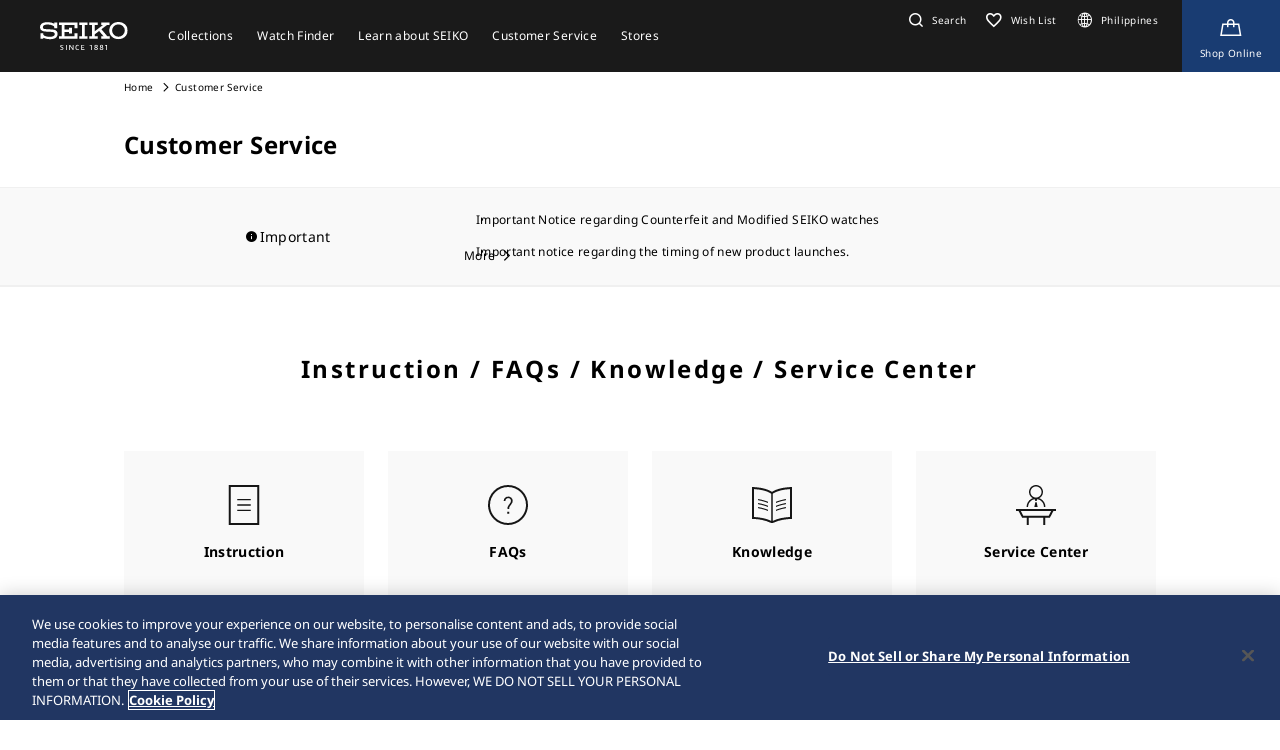

--- FILE ---
content_type: text/html; charset=utf-8
request_url: https://www.seikowatches.com/ph-en/customerservice/?caliberNumber=&language=en&category=Other
body_size: 6744
content:






<!DOCTYPE html>
<html lang=ph-en >
<head>
  




    <meta charset="utf-8" />
    <title>Customer Service | Seiko Watch Corporation</title>
    <meta name="viewport" content="width=device-width, initial-scale=1" />
    <meta name="format-detection" content="telephone=no">
        <link rel="canonical" href="/ph-en/customerservice" />
        <meta http-equiv="X-UA-Compatible" content="IE=edge" />
    <meta name="format-detection" content="telephone=no,address=no,email=no" />
    <meta name="description" content="Seiko is one of the few fully integrated watch manufactures. We design and develop our own movements using leading-edge technology." />
    <meta name="keywords" content="Seiko, Seikowatch, Seikowatches, manufacture, craftsmanship, watch, watches, wristwatch, japan" />
    <meta name="twitter:card" content="summary_large_image">

    
<!-- Google Tag Manager -->
<script>(function(w,d,s,l,i){w[l]=w[l]||[];w[l].push({'gtm.start':
new Date().getTime(),event:'gtm.js'});var f=d.getElementsByTagName(s)[0],
j=d.createElement(s),dl=l!='dataLayer'?'&l='+l:'';j.async=true;j.src=
'https://www.googletagmanager.com/gtm.js?id='+i+dl;f.parentNode.insertBefore(j,f);
})(window,document,'script','dataLayer','GTM-KD2RKZJ');</script>
<!-- End Google Tag Manager -->                <link rel="shortcut icon" href="/ph-en/-/media/Images/GlobalEn/Seiko/Home/common/SeikoLogo/favicon.ico" />
            <link rel="apple-touch-icon" sizes="180x180" href="/ph-en/-/media/Images/GlobalEn/Seiko/Home/common/SeikoLogo/webclip.png" />
    <meta property="og:title" content="Customer Service | Seiko Watch Corporation" />
    <meta property="og:type" content="article" />
    <meta property="og:url" content="https://www.seikowatches.com/ph-en/customerservice" />
    
        <meta property="og:image" content="https://www.seikowatches.com/ph-en/-/media/Images/GlobalEn/Seiko/Home/common/SeikoLogo/ThumbnailSeikoLogo.jpg" />
        <meta name="thumbnail" content="https://www.seikowatches.com/ph-en/-/media/Images/GlobalEn/Seiko/Home/common/SeikoLogo/ThumbnailSeikoLogo.jpg" />
        <meta property="og:image:height" content="630" />
    <meta property="og:description" content="Seiko is one of the few fully integrated watch manufactures. We design and develop our own movements using leading-edge technology." />

    <meta property="og:locale " content="en" />
        <meta property="og:site_name" content="Seiko Watch Corporation" />
    
    
    

    <link rel="stylesheet" href="/common/swc/css/style.css?cacheDate=202512030208" />
    <link rel="stylesheet" href="/vendor/seiko/css/common.css?cacheDate=202512030208" />
    
    
    
    
        <link rel="alternate" hreflang="ja-jp" href="https://www.seikowatches.com/jp-ja/customerservice" data-id="hreflang">
        <link rel="alternate" hreflang="en-us" href="https://www.seikowatches.com/us-en/customerservice" data-id="hreflang">
        <link rel="alternate" hreflang="en-uk" href="https://www.seikowatches.com/uk-en/customerservice" data-id="hreflang">
        <link rel="alternate" hreflang="en-au" href="https://www.seikowatches.com/au-en/customerservice" data-id="hreflang">
        <link rel="alternate" hreflang="en-in" href="https://www.seikowatches.com/in-en/customerservice" data-id="hreflang">
        <link rel="alternate" hreflang="de-de" href="https://www.seikowatches.com/de-de/customerservice" data-id="hreflang">
        <link rel="alternate" hreflang="es-latin" href="https://www.seikowatches.com/latin-es/customerservice" data-id="hreflang">
        <link rel="alternate" hreflang="th-th" href="https://www.seikowatches.com/th-th/customerservice" data-id="hreflang">
        <link rel="alternate" hreflang="ru-ru" href="https://www.seikowatches.com/ru-ru/customerservice" data-id="hreflang">
        <link rel="alternate" hreflang="fr-fr" href="https://www.seikowatches.com/fr-fr/customerservice" data-id="hreflang">
        <link rel="alternate" hreflang="it-it" href="https://www.seikowatches.com/it-it/customerservice" data-id="hreflang">
        <link rel="alternate" hreflang="en-nz" href="https://www.seikowatches.com/nz-en/customerservice" data-id="hreflang">
        <link rel="alternate" hreflang="nl-nl" href="https://www.seikowatches.com/nl-nl/customerservice" data-id="hreflang">
        <link rel="alternate" hreflang="en-nl" href="https://www.seikowatches.com/nl-en/customerservice" data-id="hreflang">
        <link rel="alternate" hreflang="fr-be" href="https://www.seikowatches.com/be-fr/customerservice" data-id="hreflang">
        <link rel="alternate" hreflang="en-be" href="https://www.seikowatches.com/be-en/customerservice" data-id="hreflang">
        <link rel="alternate" hreflang="nl-be" href="https://www.seikowatches.com/be-nl/customerservice" data-id="hreflang">
        <link rel="alternate" hreflang="fr-ca" href="https://www.seikowatches.com/ca-fr/customerservice" data-id="hreflang">
        <link rel="alternate" hreflang="en-ca" href="https://www.seikowatches.com/ca-en/customerservice" data-id="hreflang">
        <link rel="alternate" hreflang="en-ph" href="https://www.seikowatches.com/ph-en/customerservice" data-id="hreflang">
        <link rel="alternate" hreflang="es-es" href="https://www.seikowatches.com/es-es/customerservice" data-id="hreflang">
        <link rel="alternate" hreflang="id-id" href="https://www.seikowatches.com/id-id/customerservice" data-id="hreflang">
        <link rel="alternate" hreflang="pt-pt" href="https://www.seikowatches.com/pt-pt/customerservice" data-id="hreflang">
        <link rel="alternate" hreflang="pt-br" href="https://www.seikowatches.com/br-pt/customerservice" data-id="hreflang">
        <link rel="alternate" hreflang="en-my" href="https://www.seikowatches.com/my-en/customerservice" data-id="hreflang">
        <link rel="alternate" hreflang="en-sg" href="https://www.seikowatches.com/sg-en/customerservice" data-id="hreflang">
        <link rel="alternate" hreflang="tr-tr" href="https://www.seikowatches.com/tr-tr/customerservice" data-id="hreflang">
        <link rel="alternate" hreflang="zh-hk" href="https://www.seikowatches.com/hk-zh/customerservice" data-id="hreflang">
        <link rel="alternate" hreflang="zh-Hant-TW" href="https://www.seikowatches.com/tw-zh/customerservice" data-id="hreflang">
        <link rel="alternate" hreflang="ko-kr" href="https://www.seikowatches.com/kr-ko/customerservice" data-id="hreflang">
        <link rel="alternate" hreflang="en-no" href="https://www.seikowatches.com/no-en/customerservice" data-id="hreflang">
        <link rel="alternate" hreflang="en-lk" href="https://www.seikowatches.com/lk-en/customerservice" data-id="hreflang">
        <link rel="alternate" hreflang="en-bd" href="https://www.seikowatches.com/bd-en/customerservice" data-id="hreflang">
        <link rel="alternate" hreflang="en-se" href="https://www.seikowatches.com/se-en/customerservice" data-id="hreflang">
        <link rel="alternate" hreflang="es-ar" href="https://www.seikowatches.com/ar-es/customerservice" data-id="hreflang">
        <link rel="alternate" hreflang="es-co" href="https://www.seikowatches.com/co-es/customerservice" data-id="hreflang">
        <link rel="alternate" hreflang="en-middleeast" href="https://www.seikowatches.com/middleeast-en/customerservice" data-id="hreflang">
        <link rel="alternate" hreflang="da-dk" href="https://www.seikowatches.com/dk-da/customerservice" data-id="hreflang">
        <link rel="alternate" hreflang="de-ch" href="https://www.seikowatches.com/ch-de/customerservice" data-id="hreflang">
        <link rel="alternate" hreflang="fr-ch" href="https://www.seikowatches.com/ch-fr/customerservice" data-id="hreflang">
        <link rel="alternate" hreflang="it-ch" href="https://www.seikowatches.com/ch-it/customerservice" data-id="hreflang">
        <link rel="alternate" hreflang="es-mx" href="https://www.seikowatches.com/mx-es/customerservice" data-id="hreflang">
        <link rel="alternate" hreflang="en-gr" href="https://www.seikowatches.com/gr-en/customerservice" data-id="hreflang">
        <link rel="alternate" hreflang="vi-vn" href="https://www.seikowatches.com/vn-vi/customerservice" data-id="hreflang">
        <link rel="alternate" hreflang="en-benelux" href="https://www.seikowatches.com/benelux-en/customerservice" data-id="hreflang">

    
    

    

  
<meta name="VIcurrentDateTime" content="639049018268016629" />
<meta name="VirtualFolder" content="/ph-en/" />
<script type="text/javascript" src="/layouts/system/VisitorIdentification.js"></script>

</head>
<body class="theme-sub customerServiceTop">
  
<!-- Google Tag Manager (noscript) -->
<noscript><iframe src="https://www.googletagmanager.com/ns.html?id=GTM-KD2RKZJ"
height="0" width="0" style="display:none;visibility:hidden"></iframe></noscript>
<!-- End Google Tag Manager (noscript) -->

  
        <header class="l-globalHeader" id="l-globalHeader">
            <nav class="globalHeader">
                <div class="globalHeader-logo"><a class="_logo" href="/ph-en/" target="_self"><img src="/ph-en/-/media/Images/GlobalEn/Seiko/Home/common/SeikoLogo/SeikoLogo-white.svg?mh=28&amp;mw=88&amp;hash=9EB8DF799AB35ED12515454D8BAE2D17" alt=""></a></div>
                <div class="globalHeader-nav">
                    <ul class="_list">
                                    <li class="_item js-megamenu-trigger" tabindex="0" aria-expanded="false" aria-haspopup="true" aria-controls="megamenu-brand">
                                        <div class="_category"><span class="_text">Collections</span></div>
                                        <div class="globalHeader-megamenu js-megamenu-body" id="megamenu-brand">
                                            <div class="megamenu-inner">
                                                <div class="container">
                                                    <div class="megamenu-brand">
                                                        <div class="row row-cols-5 gx-2 _list">
                                                                    <div class="col _item">
                                                                        <a class="_link" href="/ph-en/products/kingseiko" target="_self">
                                                                            <div class="_thum"><img class="_image" src="/ph-en/-/media/Images/Philippines/Seiko/Home/TOP/megamenu/megamenu_kingseiko_2025.jpg?mh=440&amp;mw=776&amp;hash=2A186B73CBAC5BEA18E4DC6EDDC3E22F" alt=""></div>
                                                                            <div class="_title">King Seiko</div>
                                                                        </a>
                                                                    </div>
                                                                    <div class="col _item">
                                                                        <a class="_link" href="/ph-en/products/prospex" target="_self">
                                                                            <div class="_thum"><img class="_image" src="/ph-en/-/media/Images/Philippines/Seiko/Home/TOP/megamenu/megamenu_prospex_2025.jpg?mh=440&amp;mw=776&amp;hash=40B95150968A02F56E2768AD552EA2CA" alt=""></div>
                                                                            <div class="_title">Prospex</div>
                                                                        </a>
                                                                    </div>
                                                                    <div class="col _item">
                                                                        <a class="_link" href="/ph-en/products/presage" target="_self">
                                                                            <div class="_thum"><img class="_image" src="/ph-en/-/media/Images/GlobalEn/Seiko/Home/products/presage/202407_owned_top_Prs_brands_1000_1000_2.jpg?mh=440&amp;mw=776&amp;hash=3DFE042DC338235EE70F8F966881A672" alt=""></div>
                                                                            <div class="_title">Presage</div>
                                                                        </a>
                                                                    </div>
                                                                    <div class="col _item">
                                                                        <a class="_link" href="/ph-en/products/astron" target="_self">
                                                                            <div class="_thum"><img class="_image" src="/ph-en/-/media/Images/GlobalEn/Seiko/Home/products/astron/astron2505/2025SS_AST_brand_776_436.jpg?mh=440&amp;mw=776&amp;hash=35FABD53F9545D46507F315052DDC947" alt=""></div>
                                                                            <div class="_title">Astron </div>
                                                                        </a>
                                                                    </div>
                                                                    <div class="col _item">
                                                                        <a class="_link" href="/ph-en/products/5sports" target="_self">
                                                                            <div class="_thum"><img class="_image" src="/ph-en/-/media/Images/GlobalEn/Seiko/Home/products/5sports/250822brandupdate/brand_1280.jpg?mh=440&amp;mw=776&amp;hash=D15B1FC97D7B652F0AA900346C43529D" alt=""></div>
                                                                            <div class="_title">5 Sports</div>
                                                                        </a>
                                                                    </div>
                                                                    <div class="col _item">
                                                                        <a class="_link" href="/ph-en/products/seiko-power-design-project" target="_self">
                                                                            <div class="_thum"><img class="_image" src="/ph-en/-/media/Images/GlobalEn/Seiko/Home/products/seiko-power-design-project/common/pd__header__thumbnail.jpg?mh=440&amp;mw=776&amp;hash=A17ED0C5EE8BF7790435CEA8CFDC3CB5" alt=""></div>
                                                                            <div class="_title">Seiko power design project</div>
                                                                        </a>
                                                                    </div>
                                                                    <div class="col _item">
                                                                        <a class="_link" href="/ph-en/products/lukia" target="_self">
                                                                            <div class="_thum"><img class="_image" src="/ph-en/-/media/Images/GlobalEn/Seiko/Home/TOP/megamenu/megamenu_lukia.jpg?mh=440&amp;mw=776&amp;hash=062ABF4F01BD1CF5E8C23567A607329E" alt="photo of lukia"></div>
                                                                            <div class="_title">Lukia </div>
                                                                        </a>
                                                                    </div>
                                                        </div>
                                                        <div class="megamenu-title"><a class="_link" href="/ph-en/products" target="_self">All Collections</a></div>
                                                    </div>
                                                </div>
                                            </div>
                                        </div>
                                    </li>
                                    <li class="_item js-megamenu-trigger" tabindex="0" aria-expanded="false" aria-haspopup="true" aria-controls="megamenu-watch">
                                        <div class="_category"><span class="_text">Watch Finder</span></div>
                                        <div class="globalHeader-megamenu js-megamenu-body" id="megamenu-watch">
                                            <div class="megamenu-inner">
                                                <div class="container">
                                                    <div class="megamenu-watch">
                                                        <div class="_left">
                                                             <div class="megamenu-title">Watch finder</div>
            <ul class="_list">
                <li class="_item"><a class="_link" href="/ph-en/watchfinder">Watch Finder</a></li>
            </ul>
                                                        </div>
                                                        <div class="_right">
                                                            <div class="megamenu-title">Category</div>
                                                            <div class="row gx-2 _list">
                                                                        <div class="col-4 _item">
                                                                            <a class="_link" href="/ph-en/watchfinder?new=true" target="_self">
                                                                                <div class="_thum"><img class="_image" src="/ph-en/-/media/Images/GlobalEn/Seiko/Home/TOP/category/category_new.jpg?mh=240&amp;mw=430&amp;hash=C0ED063A832401780D5BF55DDFFC0CE7" alt="image of new model"></div>
                                                                                <div class="_text">
                                                                                    <div class="_en">New</div>
                                                                                    <div class="_ja"></div>
                                                                                </div>
                                                                            </a>
                                                                        </div>
                                                                        <div class="col-4 _item">
                                                                            <a class="_link" href="/ph-en/watchfinder?limited=true" target="_self">
                                                                                <div class="_thum"><img class="_image" src="/ph-en/-/media/Images/GlobalEn/Seiko/Home/TOP/category/category_limited.jpg?mh=240&amp;mw=430&amp;hash=A37CB6D8A4524E10D3EA4AA820FE9EE8" alt="image of limited edition watch"></div>
                                                                                <div class="_text">
                                                                                    <div class="_en">Limited Editions</div>
                                                                                    <div class="_ja"></div>
                                                                                </div>
                                                                            </a>
                                                                        </div>
                                                                        <div class="col-4 _item">
                                                                            <a class="_link" href="/ph-en/watchfinder?use=Divers" target="_self">
                                                                                <div class="_thum"><img class="_image" src="/ph-en/-/media/Images/GlobalEn/Seiko/Home/TOP/megamenu/category/megamenu_category_divers.jpg?mh=240&amp;mw=430&amp;hash=69FDCF58D1313307038B166A009A72C1" alt="image of diver category"></div>
                                                                                <div class="_text">
                                                                                    <div class="_en">Divers</div>
                                                                                    <div class="_ja"></div>
                                                                                </div>
                                                                            </a>
                                                                        </div>
                                                                        <div class="col-3 _item">
                                                                            <a class="_link" href="/ph-en/watchfinder/casematerial" target="_self">
                                                                                <div class="_thum"><img class="_image" src="/ph-en/-/media/Images/GlobalEn/Seiko/Home/TOP/megamenu/category/megamenu_category_case_material.jpg?mh=240&amp;mw=430&amp;hash=4173B34249DFBEAC61333A07784D5E1F" alt="image of case material"></div>
                                                                                <div class="_text">
                                                                                    <div class="_en">Case material</div>
                                                                                    <div class="_ja"></div>
                                                                                </div>
                                                                            </a>
                                                                        </div>
                                                                        <div class="col-3 _item">
                                                                            <a class="_link" href="/ph-en/watchfinder/bandmaterial" target="_self">
                                                                                <div class="_thum"><img class="_image" src="/ph-en/-/media/Images/GlobalEn/Seiko/Home/TOP/megamenu/category/megamenu_category_band_material.jpg?mh=240&amp;mw=430&amp;hash=F95E42A66B837F03C8FD0EAFB2B2CE25" alt="image of band material"></div>
                                                                                <div class="_text">
                                                                                    <div class="_en">Band material</div>
                                                                                    <div class="_ja"></div>
                                                                                </div>
                                                                            </a>
                                                                        </div>
                                                                        <div class="col-3 _item">
                                                                            <a class="_link" href="/ph-en/watchfinder/Movement" target="_self">
                                                                                <div class="_thum"><img class="_image" src="/ph-en/-/media/Images/GlobalEn/Seiko/Home/TOP/megamenu/category/megamenu_category_movement.jpg?mh=240&amp;mw=430&amp;hash=C6D6945572C9DCB34B72F43288CA79BA" alt=""></div>
                                                                                <div class="_text">
                                                                                    <div class="_en">Movement</div>
                                                                                    <div class="_ja"></div>
                                                                                </div>
                                                                            </a>
                                                                        </div>
                                                                        <div class="col-3 _item">
                                                                            <a class="_link" href="/ph-en/watchfinder/casesize" target="_self">
                                                                                <div class="_thum"><img class="_image" src="/ph-en/-/media/Images/GlobalEn/Seiko/Home/TOP/megamenu/category/megamenu_category_size.jpg?mh=240&amp;mw=430&amp;hash=71582E509F15DAE78B050B0C220A7B53" alt=""></div>
                                                                                <div class="_text">
                                                                                    <div class="_en">Case size</div>
                                                                                    <div class="_ja"></div>
                                                                                </div>
                                                                            </a>
                                                                        </div>
                                                            </div>
                                                        </div>
                                                    </div>
                                                </div>
                                            </div>
                                        </div>
                                    </li>
                                    <li class="_item js-megamenu-trigger" tabindex="0" aria-expanded="false" aria-haspopup="true" aria-controls="megamenu-about">
                                        <div class="_category"><span class="_text">Learn about SEIKO</span></div>
                                        <div class="globalHeader-megamenu js-megamenu-body" id="megamenu-about">
                                            <div class="megamenu-inner">
                                                <div class="container">
                                                    <div class="megamenu-about">
                                                        <div class="_left">
                                                            <div class="_group">
    <div class="megamenu-title"><a class="_link" href="/ph-en/world">Learn about SEIKO</a></div>
    <ul class="megamenu-linkList">
        <li class="_item"><a class="_link" href="/ph-en/world#history">History</a></li>
        <li class="_item"><a class="_link" href="/ph-en/world#visit">Visit</a></li>
        <li class="_item"><a class="_link" href="/ph-en/world#today">Today</a></li>
        <li class="_item"><a class="_link" href="/ph-en/world#technology">Technology</a></li>
    </ul>
    </div>
    <div class="_group">
    <div class="megamenu-title"><a class="_link" href="/ph-en/news">News</a></div>
    <ul class="megamenu-linkList">
        <li class="_item"><a class="_link" href="/ph-en/news?category=cd4406d45a754caeaa826e3402c562e7">Important</a></li>
        <li class="_item"><a class="_link" href="/ph-en/news?category=3a96d28cd5d64cce8fd1f6d71a3f5a36">Press Release</a></li>
        <li class="_item"><a class="_link" href="/ph-en/news?category=f508b4fcef2546589d02caf85db73e08">Topics</a></li>
    </ul>
    </div>
    <div class="_group">
    <div class="megamenu-title"><a class="_link" href="/ph-en/company">Company</a></div>
<ul class="megamenu-linkList">
    <li class="_item"><a class="_link" href="/ph-en/company/sustainability/index">Sustainability</a></li>
</ul>
</div>
                                                        </div>
                                                        <div class="_right">
                                                            <div class="megamenu-title">Pick Up</div>
                                                            <div class="row row-cols-3 _list">
                                                                        <div class="col _item">
                                                                            <a class="_link" href="https://www.seikowatches.com/ph-en/special/heritage/" target="_self">
                                                                                <div class="_thum"><img class="_image" src="/ph-en/-/media/Images/GlobalEn/Seiko/Home/world/1_history_01.jpg?mh=106&amp;mw=188&amp;hash=2FD19ADA752F847AA657D76DDC2A3C9B" alt=""></div>
                                                                                <div class="_text">
                                                                                    <span class="_tag">History</span>
                                                                                    <div class="_title">Our Heritage</div>
                                                                                </div>
                                                                            </a>
                                                                        </div>
                                                                        <div class="col _item">
                                                                            <a class="_link" href="https://www.youtube.com/watch?v=ysECwqYVMNY" target="_self">
                                                                                <div class="_thum"><img class="_image" src="/ph-en/-/media/Images/GlobalEn/Seiko/Home/world/2000-1125_en.jpg?mh=106&amp;mw=188&amp;hash=69EF88EC2FED4BB55EF51C1AD3C33ED4" alt=""></div>
                                                                                <div class="_text">
                                                                                    <span class="_tag">Visit</span>
                                                                                    <div class="_title">Kintaro Hattori 160th anniversary commemorative film</div>
                                                                                </div>
                                                                            </a>
                                                                        </div>
                                                                        <div class="col _item">
                                                                            <a class="_link" href="https://www.seikowatches.com/ph-en/special/tokinowaza/" target="_self">
                                                                                <div class="_thum"><img class="_image" src="/ph-en/-/media/Images/GlobalEn/Seiko/Home/world/tokinowaza.jpg?mh=106&amp;mw=188&amp;hash=96740EFC6E0D1FF06171C1C1A97395E2" alt=""></div>
                                                                                <div class="_text">
                                                                                    <span class="_tag">Technology</span>
                                                                                    <div class="_title">Toki-no-Waza The Artisan of Time</div>
                                                                                </div>
                                                                            </a>
                                                                        </div>
                                                                        <div class="col _item">
                                                                            <a class="_link" href="/ph-en/company/sustainability/index" target="_self">
                                                                                <div class="_thum"><img class="_image" src="/ph-en/-/media/Images/GlobalEn/Seiko/Home/company/sdg_icon_wheel_3.jpeg?mh=106&amp;mw=188&amp;hash=B6B288103C10A65E48AEB4C58DC064EC" alt=""></div>
                                                                                <div class="_text">
                                                                                    <span class="_tag">Sustainability</span>
                                                                                    <div class="_title">Sustainability</div>
                                                                                </div>
                                                                            </a>
                                                                        </div>
                                                                        <div class="col _item">
                                                                            <a class="_link" href="/ph-en/special/145years" target="_self">
                                                                                <div class="_thum"><img class="_image" src="/ph-en/-/media/Images/GlobalEn/Seiko/Home/special/145years/top-pc_en.jpg?mh=106&amp;mw=188&amp;hash=B7A749DB8F4E395424AEE57BFAF734EA" alt=""></div>
                                                                                <div class="_text">
                                                                                    <span class="_tag">The Seiko 145th Anniversary special site</span>
                                                                                    <div class="_title">The Seiko 145th Anniversary special site</div>
                                                                                </div>
                                                                            </a>
                                                                        </div>
                                                            </div>
                                                        </div>
                                                    </div>
                                                </div>
                                            </div>
                                        </div>
                                    </li>
                                    <li class="_item js-megamenu-trigger" tabindex="0" aria-expanded="false" aria-haspopup="true" aria-controls="megamenu-customer">
                                        <div class="_category"><span class="_text">Customer Service</span></div>
                                        <div class="globalHeader-megamenu js-megamenu-body" id="megamenu-customer">
                                            <div class="megamenu-inner">
                                                <div class="container">
                                                    <div class="megamenu-customer">
                                                        <div class="_top">
                                                            <div class="megamenu-title"></div>
                                                            <div class="megamenu-customer">
    <div class="_top">
    <div class="megamenu-title">Customer Service</div>
    <ul class="_list">
        <li class="_item"><a class="_link" href="/ph-en/customerservice">Customer Service</a></li>
        <li class="_item"><a class="_link" href="/ph-en/customerservice/instruction">Instruction</a></li>
    </ul>
    </div>
    <div class="_bottom">
    <div class="row row-cols-3 gx-0 _list">

    <div class="col _item">
    <div class="_title"><a class="_link" href="/ph-en/customerservice/faq">FAQ</a></div>
    </div>

    <div class="col _item">

        <div class="_title"><a class="_link" href="/ph-en/customerservice/knowledge">Knowledge</a></div>
        </div>
    
    <div class="col _item">
    <div class="_title"><a class="_link" href="/ph-en/customerservice/contact/servicecenter">Service Center</a></div>

    </div>
    </div>
    </div>
    </div>
                                                        </div>
                                                        <div class="_bottom">
                                                            
                                                        </div>
                                                    </div>
                                                </div>
                                            </div>
                                        </div>
                                    </li>
                                    <li class="_item js-megamenu-trigger" tabindex="0" aria-expanded="false" aria-haspopup="true" aria-controls="megamenu-shop">
                                        <div class="_category"><span class="_text">Stores</span></div>
                                        <div class="globalHeader-megamenu js-megamenu-body" id="megamenu-shop">
                                            <div class="megamenu-inner">
                                                <div class="container">
                                                    <div class="megamenu-shop">
                                                        <div class="megamenu-shop">
    <div class="row row-cols-3 gx-0 _list">
    <div class="col _item">
    <div class="_title">Find a Retailer</div>
    <ul class="megamenu-linkList">
        <li class="_item"><a class="_link" href="/ph-en/stores/map">Search stores by map</a></li>
        <li class="_item"><a class="_link" href="/ph-en/stores/list">Search stores from the list</a></li>
        <li class="_item"><a class="_link" href="https://shop.seikoboutique.com.ph/" target="_blank">Shop Online</a></li>
    </ul>
    </div>
    <div class="col _item">
    <div class="_title"><a class="_link" href="/ph-en/stores/boutique">Seiko Flagship Salon & Boutiques</a></div>
    </div>
    <div class="col _item">
    <div class="_title"><a class="_link" href="/ph-en/stores">Stores</a></div>
    </div>
    </div>
</div>
                                                    </div>
                                                </div>
                                            </div>
                                        </div>
                                    </li>
                    </ul>
                </div>
                <div class="globalHeader-utility">
                    <ul class="_list">
    <li class="_item _search"><a class="_button js-headerSearch-button" href="" role="button" aria-expanded="false" aria-haspopup="true" aria-controls="header-search"><span class="_icon"><em class="icon-search"></em></span><span class="_text">Search</span></a>
    <div class="globalHeader-search js-headerSearch-body" id="header-search">
    <div class="headerSearch-inner">
    <p class="_label">Search</p>
    <div class="mf_finder_container">
        <mf-search-box submit-text="" ajax-url="//finder.api.mf.marsflag.com/api/v1/finder_service/documents/22044356/search" serp-url="/ph-en/search" category-csv="PhEn" category-default="PhEn" pagemax-default="20" doctype-default="html" sort-default="0"></mf-search-box>
    </div>
    </div>
    </div>
    </li>
    <li class="_item _favorite"><a class="_link" href="/ph-en/wishlist"><span class="_icon"><em class="icon-favorite-outline"></em></span><span class="_text">Wish List</span></a></li>
    <li class="_item _lang"><a class="_link" href="/ph-en/selectregion"><span class="_icon"><i class="icon-lang"></i></span><span class="_text">Philippines</span></a></li>
    <li class="_item _store"><a class="_link" href="https://shop.seikoboutique.com.ph/" target="_blank" aria-label="Shop Online"><span class="_icon"><em class="icon-kart-outline"></em></span><span class="_text">Shop Online</span></a></li>
    <li class="_item _mobileMenu"><a class="mobileMenu-button js-mobileMenu-button" role="button" aria-expanded="false" aria-haspopup="true" aria-controls="globalHeader-mobileMenu" aria-label="メニューを開く／閉じる"><span class="_icon" aria-hidden="true"><span class="_top"></span><span class="_mid"></span><span class="_bot"></span></span></a></li>
</ul>
                </div>
            </nav>
            <div class="globalHeader-mobileMenu" id="globalHeader-mobileMenu">
                <div class="headerMobileMenu-main">
                    <div class="headerMobileMenu-main-inner">
                        <div class="headerMobileMenu-search">
                            <div class="mf_finder_container">
        <mf-search-box submit-text="" ajax-url="//finder.api.mf.marsflag.com/api/v1/finder_service/documents/22044356/search" serp-url="/ph-en/search" category-csv="PhEn" category-default="PhEn" pagemax-default="20" doctype-default="html" sort-default="0"></mf-search-box>
    </div>
                        </div>
                        <nav class="headerMobileMenu-nav">
                            <ul class="_list">
                                            <li class="_item">
                                                <a class="_button js-mobileMenuAccordion-button" href="" role="button" aria-expanded="false" aria-haspopup="true" aria-controls="mobileMenu-brand">Collections</a>
                                                <div class="_body js-mobileMenuAccordion-body" id="mobileMenu-brand">
                                                    <ul class="_list">
                                                        <li class="_item">
                                                            <div class="_main"><a class="_link" href="/ph-en/products" target="_self">Collections</a></div>
                                                        </li>
                                                        <li class="_item">
                                                            <div class="_carousel">
                                                                <div class="swiper swiper-mobileMenu swiper-initialized swiper-horizontal swiper-pointer-events swiper-free-mode">
                                                                    <div class="swiper-wrapper swiper-wrapper-mobileMenu" id="swiper-wrapper-7c1ebac102cd28fa3" aria-live="polite" style="cursor: grab; transition-duration: 0ms;">
                                                                                <div class="swiper-slide swiper-slide-mobileMenu">
                                                                                    <a class="mobileMenu-brandLink" href="/ph-en/products/kingseiko" target="_self">
                                                                                        <div class="_visual"><img class="_image" src="/ph-en/-/media/Images/Philippines/Seiko/Home/TOP/megamenu/megamenu_kingseiko_2025.jpg?mh=440&amp;mw=776&amp;hash=2A186B73CBAC5BEA18E4DC6EDDC3E22F" alt=""></div><span class="_title">King Seiko</span>
                                                                                    </a>
                                                                                </div>
                                                                                <div class="swiper-slide swiper-slide-mobileMenu">
                                                                                    <a class="mobileMenu-brandLink" href="/ph-en/products/prospex" target="_self">
                                                                                        <div class="_visual"><img class="_image" src="/ph-en/-/media/Images/Philippines/Seiko/Home/TOP/megamenu/megamenu_prospex_2025.jpg?mh=440&amp;mw=776&amp;hash=40B95150968A02F56E2768AD552EA2CA" alt=""></div><span class="_title">Prospex</span>
                                                                                    </a>
                                                                                </div>
                                                                                <div class="swiper-slide swiper-slide-mobileMenu">
                                                                                    <a class="mobileMenu-brandLink" href="/ph-en/products/presage" target="_self">
                                                                                        <div class="_visual"><img class="_image" src="/ph-en/-/media/Images/GlobalEn/Seiko/Home/products/presage/202407_owned_top_Prs_brands_1000_1000_2.jpg?mh=440&amp;mw=776&amp;hash=3DFE042DC338235EE70F8F966881A672" alt=""></div><span class="_title">Presage</span>
                                                                                    </a>
                                                                                </div>
                                                                                <div class="swiper-slide swiper-slide-mobileMenu">
                                                                                    <a class="mobileMenu-brandLink" href="/ph-en/products/astron" target="_self">
                                                                                        <div class="_visual"><img class="_image" src="/ph-en/-/media/Images/GlobalEn/Seiko/Home/products/astron/astron2505/2025SS_AST_brand_776_436.jpg?mh=440&amp;mw=776&amp;hash=35FABD53F9545D46507F315052DDC947" alt=""></div><span class="_title">Astron </span>
                                                                                    </a>
                                                                                </div>
                                                                                <div class="swiper-slide swiper-slide-mobileMenu">
                                                                                    <a class="mobileMenu-brandLink" href="/ph-en/products/5sports" target="_self">
                                                                                        <div class="_visual"><img class="_image" src="/ph-en/-/media/Images/GlobalEn/Seiko/Home/products/5sports/250822brandupdate/brand_1280.jpg?mh=440&amp;mw=776&amp;hash=D15B1FC97D7B652F0AA900346C43529D" alt=""></div><span class="_title">5 Sports</span>
                                                                                    </a>
                                                                                </div>
                                                                                <div class="swiper-slide swiper-slide-mobileMenu">
                                                                                    <a class="mobileMenu-brandLink" href="/ph-en/products/seiko-power-design-project" target="_self">
                                                                                        <div class="_visual"><img class="_image" src="/ph-en/-/media/Images/GlobalEn/Seiko/Home/products/seiko-power-design-project/common/pd__header__thumbnail.jpg?mh=440&amp;mw=776&amp;hash=A17ED0C5EE8BF7790435CEA8CFDC3CB5" alt=""></div><span class="_title">Seiko power design project</span>
                                                                                    </a>
                                                                                </div>
                                                                                <div class="swiper-slide swiper-slide-mobileMenu">
                                                                                    <a class="mobileMenu-brandLink" href="/ph-en/products/lukia" target="_self">
                                                                                        <div class="_visual"><img class="_image" src="/ph-en/-/media/Images/GlobalEn/Seiko/Home/TOP/megamenu/megamenu_lukia.jpg?mh=440&amp;mw=776&amp;hash=062ABF4F01BD1CF5E8C23567A607329E" alt="photo of lukia"></div><span class="_title">Lukia </span>
                                                                                    </a>
                                                                                </div>
                                                                    </div>
                                                                    <div class="swiper-scrollbar swiper-scrollbar-mobileMenu"><div class="swiper-scrollbar-drag"></div></div>
                                                                    <span class="swiper-notification" aria-live="assertive" aria-atomic="true"></span>
                                                                </div>
                                                            </div>
                                                        </li>
                                                    </ul>
                                                </div>
                                            </li>
                                            <li class="_item"><a class="_link" href="/ph-en/watchfinder" target="_self">Watch Finder</a></li>
                                            <li class="_item">
                                                <a class="_button js-mobileMenuAccordion-button" href="" role="button" aria-expanded="false" aria-haspopup="true" aria-controls="mobileMenu-about">Learn about SEIKO</a>
                                                <div class="_body js-mobileMenuAccordion-body" id="mobileMenu-about">
                                                    <ul class="_list">
                                                        <li class="_item">
    <div class="_main"><a class="_link" href="/ph-en/world">Learn about SEIKO</a></div>
    <ul class="_sub">
        <li class="_item"><a class="_link" href="/ph-en/world#history">History</a></li>
        <li class="_item"><a class="_link" href="/ph-en/world#visit">Visit</a></li>
        <li class="_item"><a class="_link" href="/ph-en/world#today">Today</a></li>
        <li class="_item"><a class="_link" href="/ph-en/world#technology">Technology</a></li>
    </ul>
</li>
<li class="_item">
    <div class="_main"><a class="_link" href="/ph-en/news">News</a></div>
    <ul class="_sub">
        <li class="_item"><a class="_link" href="/ph-en/news?category=cd4406d45a754caeaa826e3402c562e7">Important</a></li>
        <li class="_item"><a class="_link" href="/ph-en/news?category=3a96d28cd5d64cce8fd1f6d71a3f5a36">Press Release</a></li>
        <li class="_item"><a class="_link" href="/ph-en/news?category=f508b4fcef2546589d02caf85db73e08">Topics</a></li>
    </ul>
</li>
<li class="_item">
    <div class="_main"><a class="_link" href="/ph-en/company">Company</a></div>
<ul class="_sub">
        <li class="_item"><a class="_link" href="/ph-en/company/sustainability/index">Sustainability</a></li>
</ul>
</li>
                                                        <li class="_item">
                                                            <div class="_title">Pick Up</div>
                                                            <div class="_carousel">
                                                                <div class="swiper swiper-mobileMenu swiper-initialized swiper-horizontal swiper-pointer-events swiper-free-mode">
                                                                    <div class="swiper-wrapper swiper-wrapper-mobileMenu" id="swiper-wrapper-ea059d2910ef4e1053" aria-live="polite" style="cursor: grab; transition-duration: 0ms;">
                                                                                <div class="swiper-slide swiper-slide-mobileMenu">
                                                                                    <a class="mobileMenu-pickupLink" href="https://www.seikowatches.com/ph-en/special/heritage/" target="_self">
                                                                                        <div class="_visual"><img class="_image" src="/ph-en/-/media/Images/GlobalEn/Seiko/Home/world/1_history_01.jpg?mh=106&amp;mw=188&amp;hash=2FD19ADA752F847AA657D76DDC2A3C9B" alt=""></div>
                                                                                        <div class="_text">
                                                                                            <span class="_tag">History</span>
                                                                                            <div class="_title">Our Heritage</div>
                                                                                        </div>
                                                                                    </a>
                                                                                </div>
                                                                                <div class="swiper-slide swiper-slide-mobileMenu">
                                                                                    <a class="mobileMenu-pickupLink" href="https://www.youtube.com/watch?v=ysECwqYVMNY" target="_self">
                                                                                        <div class="_visual"><img class="_image" src="/ph-en/-/media/Images/GlobalEn/Seiko/Home/world/2000-1125_en.jpg?mh=106&amp;mw=188&amp;hash=69EF88EC2FED4BB55EF51C1AD3C33ED4" alt=""></div>
                                                                                        <div class="_text">
                                                                                            <span class="_tag">Visit</span>
                                                                                            <div class="_title">Kintaro Hattori 160th anniversary commemorative film</div>
                                                                                        </div>
                                                                                    </a>
                                                                                </div>
                                                                                <div class="swiper-slide swiper-slide-mobileMenu">
                                                                                    <a class="mobileMenu-pickupLink" href="https://www.seikowatches.com/ph-en/special/tokinowaza/" target="_self">
                                                                                        <div class="_visual"><img class="_image" src="/ph-en/-/media/Images/GlobalEn/Seiko/Home/world/tokinowaza.jpg?mh=106&amp;mw=188&amp;hash=96740EFC6E0D1FF06171C1C1A97395E2" alt=""></div>
                                                                                        <div class="_text">
                                                                                            <span class="_tag">Technology</span>
                                                                                            <div class="_title">Toki-no-Waza The Artisan of Time</div>
                                                                                        </div>
                                                                                    </a>
                                                                                </div>
                                                                                <div class="swiper-slide swiper-slide-mobileMenu">
                                                                                    <a class="mobileMenu-pickupLink" href="/ph-en/company/sustainability/index" target="_self">
                                                                                        <div class="_visual"><img class="_image" src="/ph-en/-/media/Images/GlobalEn/Seiko/Home/company/sdg_icon_wheel_3.jpeg?mh=106&amp;mw=188&amp;hash=B6B288103C10A65E48AEB4C58DC064EC" alt=""></div>
                                                                                        <div class="_text">
                                                                                            <span class="_tag">Sustainability</span>
                                                                                            <div class="_title">Sustainability</div>
                                                                                        </div>
                                                                                    </a>
                                                                                </div>
                                                                                <div class="swiper-slide swiper-slide-mobileMenu">
                                                                                    <a class="mobileMenu-pickupLink" href="/ph-en/special/145years" target="_self">
                                                                                        <div class="_visual"><img class="_image" src="/ph-en/-/media/Images/GlobalEn/Seiko/Home/special/145years/top-pc_en.jpg?mh=106&amp;mw=188&amp;hash=B7A749DB8F4E395424AEE57BFAF734EA" alt=""></div>
                                                                                        <div class="_text">
                                                                                            <span class="_tag">The Seiko 145th Anniversary special site</span>
                                                                                            <div class="_title">The Seiko 145th Anniversary special site</div>
                                                                                        </div>
                                                                                    </a>
                                                                                </div>
                                                                    </div>
                                                                    <div class="swiper-scrollbar swiper-scrollbar-mobileMenu"><div class="swiper-scrollbar-drag"></div></div>
                                                                    <span class="swiper-notification" aria-live="assertive" aria-atomic="true"></span>
                                                                </div>
                                                            </div>
                                                        </li>
                                                    </ul>
                                                </div>
                                            </li>
                                            <li class="_item">
                                                <a class="_button js-mobileMenuAccordion-button" href="" role="button" aria-expanded="false" aria-haspopup="true" aria-controls="mobileMenu-customer">Customer Service</a>
                                                <div class="_body js-mobileMenuAccordion-body" id="mobileMenu-customer">
                                                        <ul class="_list">
        <li class="_item">
            <div class="_main"><a class="_link" href="/ph-en/customerservice">Customer Service</a></div>
            <ul class="_sub">
                <li class="_item"><a class="_link" href="/ph-en/customerservice/instruction">Instruction</a></li>
                <li class="_item"><a class="_link" href="/ph-en/customerservice/faq">FAQ</a></li>
                <li class="_item"><a class="_link" href="/ph-en/customerservice/knowledge">Knowledge</a></li>
                <li class="_item"><a class="_link" href="/ph-en/customerservice/contact/servicecenter">Service Center</a></li>
            </ul>
        </li>
    </ul>
                                                </div>
                                            </li>
                                            <li class="_item">
                                                <a class="_button js-mobileMenuAccordion-button" href="" role="button" aria-expanded="false" aria-haspopup="true" aria-controls="mobileMenu-shop">Stores</a>
                                                <div class="_body js-mobileMenuAccordion-body" id="mobileMenu-shop">
                                                    <ul class="_list">
    <li class="_item">
        <div class="_main"><a class="_link" href="/ph-en/stores">Stores</a></div>
        <ul class="_sub">
            <li class="_item"><a class="_link" href="/ph-en/stores/map">Search stores by map</a></li>
            <li class="_item"><a class="_link" href="/ph-en/stores/list">Search stores from the list</a></li>
            <li class="_item"><a class="_link" href="https://shop.seikoboutique.com.ph/" target="_blank">Shop Online</a></li>
        </ul>
    </li>
    <li class="_item">
        <div class="_main"><a class="_link" href="/ph-en/stores/boutique">Seiko Flagship Salon & Boutiques</a></div>
    </li>    
</ul>
                                                </div>
                                            </li>
                            </ul>
                        </nav>
                    </div>
                </div>
                <div class="headerMobileMenu-sub">
                    <div class="headerMobileMenu-sub-inner">
                        <ul class="_list">
    <li class="_item _watch"><a class="_link" href="/ph-en/watchfinder"><span class="_icon"><em class="icon-watch"></em></span><span class="_text">Watch Finder</span></a></li>
    <li class="_item _favorite"><a class="_link" href="/ph-en/wishlist"><span class="_icon"><em class="icon-favorite-outline"></em></span><span class="_text">Wish List</span></a></li>
    <li class="_item _shop"><a class="_link" href="/ph-en/stores"><span class="_icon"><em class="icon-pin"></em></span><span class="_text">Stores</span></a></li>
    <li class="_item _lang"><a class="_link" href="/ph-en/selectregion"><span class="_icon"><em class="icon-lang"></em></span><span class="_text">Select Region</span></a></li>
</ul>
                    </div>
                </div>
            </div>
        </header>

  
<main class="l-mainContent-wrapper">
  <div class="l-mainContent">
    <div class="l-mainContent-main">
      



<nav class="breadcrumb" aria-label="breadcrumb">
  <div class="container">
    <ol class="breadcrumb-list">
          <li class="_item"><a class="_link" href="/ph-en/" target="_self">Home</a></li>
      <li class="_item" aria-current="page"><span class="_current">Customer Service</span></li>
    </ol>
  </div>
</nav>

<div class="generalDetailTitle">
    <div class="container">
            <h1 class="generalDetailTitle-title">Customer Service</h1>
    </div>
</div>


  <div class="customerImportantNotice importantNoticeWrapperPadding">
    <div class="container">
      <div class="customerImportantNotice-inner">
        <div class="row _row">
          <div class="col-lg-4 _title"><span>Important</span></div>
          <div class="col-lg-8 _contents importantNoticePadding">
            <ul class="_list importantNoticeList">
                <li class="_item">
                    <a class="_link" href="/ph-en/news/2025/importantnotice/20251006" target="">
                  Important Notice regarding Counterfeit and Modified SEIKO watches                                      </a>
                </li>
                <li class="_item">
                    <a class="_link" href="/ph-en/news/2020_0414" target="">
                  Important notice regarding the timing of new product launches.                                      </a>
                </li>
            </ul>
              <div class="_more"><a class="_link" href="/ph-en/news/?category=95b4454d14194b9eab68efe9668da13a" target="_self">More</a></div>
          </div>
        </div>
      </div>
    </div>
  </div>



<!-- data-item-name="Body" data-item-id="{89C5B2C6-6208-4563-B522-0A917265A353}" data-item-version="3" data-item-language="en" data-item-clone="False" data-flexible-body="body" data-flexible-body-template-name="Body" data-flexible-body-template-id="{98EF9928-64B5-487D-B22D-C73FC26662BD}" -->
<!-- Start:FlexibleBodyBlock -->

<script>
  var lineupConfig = {};
</script>

            <div id="s010" data-item-name="s010" data-item-id="{24EC3890-C804-439D-A265-43EAE8A0B44D}" data-item-version="5" data-item-language="en" data-item-clone="False" data-item-workflow-state="{D8327D01-B461-4CE1-8B7B-89D8157759B6}" data-flexible-body="content" data-flexible-body-template-name="One Column Contents" data-flexible-body-template-id="{9AD1284B-B050-4D92-92E9-976CDF38DBF0}" class="section section-space-top-3 section-space-bottom-3 color-black bg-white" style="">
                <div class="section-header">
                  <div class="container">
                    <h2 class="section-title">Instruction / FAQs / Knowledge / Service Center</h2>
                  </div>
                </div>
              <div class="section-body">
                <div class="container">
  <div class="fxbBasic">
    <div class="row gx-2 gx-md-3 gy-5">
      <div class="col-md-12">
                
<div class="row row-cols-1 row-cols-sm-2 row-cols-md-4 gy-3">
    <div class="col"><a class="card-iconText" href="/ph-en/customerservice/instruction">
            <div class="_content">
                <div class="_visual"><img class="_image" src="/ph-en/-/media/Images/GlobalEn/Seiko/Home/customerservice/icon_instruction.svg" alt="Instruction">
                </div>
                <div class="_text">
                    <h2 class="_title">Instruction</h2>
                </div>
            </div>
        </a></div>
    <div class="col"><a class="card-iconText" href="/ph-en/customerservice/faq">
            <div class="_content">
                <div class="_visual"><img class="_image" src="/ph-en/-/media/Images/GlobalEn/Seiko/Home/customerservice/icon_faq.svg" alt="FAQs">
                </div>
                <div class="_text">
                    <h2 class="_title">FAQs</h2>
                </div>
            </div>
        </a></div>
    <div class="col"><a class="card-iconText" href="/ph-en/customerservice/knowledge">
            <div class="_content">
                <div class="_visual"><img class="_image" src="/ph-en/-/media/Images/GlobalEn/Seiko/Home/customerservice/icon_knowledge.svg" alt="Knowledge">
                </div>
                <div class="_text">
                    <h2 class="_title">Knowledge</h2>
                </div>
            </div>
        </a></div>
    <div class="col"><a class="card-iconText" href="/ph-en/customerservice/contact/servicecenter">
            <div class="_content">
                <div class="_visual"><img class="_image" src="/ph-en/-/media/Images/GlobalEn/Seiko/Home/customerservice/icon_person.svg" alt="Service Center" />
                </div>
                <div class="_text">
                    <h2 class="_title">Service Center</h2>
                </div>
            </div>
        </a></div>
</div>                              </div>
    </div>
  </div>
</div>

              </div>
              <div data-flexible-body="wrapper"></div>
            </div>
<script type="module" crossorigin src="/vendor/seiko/js/flexiblebody.js?cacheDate=202512030208"></script><link rel="stylesheet" href="/vendor/seiko/css/flexiblebody.css?cacheDate=202512030208" />
<!-- End:FlexibleBodyBlock -->


    </div>
  </div>
</main>
  <footer class="l-globalFooter">
    <div class="container">
        <div class="globalFooter">
<nav class="globalFooter-nav globalFooterLayout-B">
    <ul class="_mainlist">
        <li class="_item"><a class="_link" href="/ph-en/company">COMPANY</a></li>
        <li class="_item"><a class="_link" href="/ph-en/news">NEWS</a></li>
        <li class="_item"><a class="_link" href="/global-en/forthemedia_login">For the Media</a></li>
    </ul>
    <ul class="_sublist">
        <li class="_item"><a class="_link" href="/ph-en/accessibility">Accessibility</a></li>
        <li class="_item"><a class="_link" href="/ph-en/content-requirement">Requirement</a></li>
    </ul>
    <ul class="_sublist">
        <li class="_item"><a class="_link" href="/ph-en/internet-purchase-warning">Internet Purchase Warning</a></li>
        <li class="_item"><a class="_link" href="/ph-en/sitemap">Sitemap</a></li>
    </ul>
</nav>                    <div class="globalFooter-sns">
                        <ul class="_list">
                                    <li class="_item"><a class="_link" href="https://www.youtube.com/user/iloveSEIKO" target="_blank"><img class="_image" src="https://www.seikowatches.com/ph-en/-/media/Images/GlobalEn/Seiko/Home/common/SnsButton/sns-youtube.svg" alt="Youtube"></a></li>
                                    <li class="_item"><a class="_link" href="https://www.facebook.com/SeikoPhilippines" target="_blank"><img class="_image" src="https://www.seikowatches.com/ph-en/-/media/Images/GlobalEn/Seiko/Home/common/SnsButton/sns-facebook.svg" alt="Facebook"></a></li>
                                    <li class="_item"><a class="_link" href="https://twitter.com/seikowatches" target="_blank"><img class="_image" src="https://www.seikowatches.com/ph-en/-/media/Images/GlobalEn/Seiko/Home/common/SnsButton/sns-twitter.svg" alt="Twitter"></a></li>
                                    <li class="_item"><a class="_link" href="https://www.instagram.com/seikophilippines/" target="_blank"><img class="_image" src="https://www.seikowatches.com/ph-en/-/media/Images/GlobalEn/Seiko/Home/common/SnsButton/sns-instagram.svg" alt="Instagram"></a></li>
                        </ul>
                    </div>

<div class="globalFooter-copy"><small class="_copy">&copy; 2026 Seiko Watch Corporation</small></div>        </div>
    </div>
</footer>
  <script>
    var siteLocale = "ph-en";
    var countryCode = "US";
  </script>
  <script src="/common/swc/js/lib/vendor.js?cacheDate=202512030208"></script>
  <script src="/common/swc/js/common/common.js?cacheDate=202512030208"></script>
  <script src="/common/swc/js/wishlist/wishlistBtn.js?cacheDate=202512030208"></script>
  <script src="/vendor/seiko/js/common.js?cacheDate=202512030208"></script>
  
  <script>
    // MARS FINDER ã‚¯ã‚¨ãƒªãƒ¢ãƒ¼ãƒ‰
    !function () {
      var G = GALFSRAM = window.GALFSRAM || {}
      G.mfx = G.mfx || {}
      G.mfx.router_mode = 'history'
    }();
  </script>
    <script src="//ce.mf.marsflag.com/latest/js/mf-search.js" charset="UTF-8"></script>
</body>
</html>



--- FILE ---
content_type: image/svg+xml
request_url: https://www.seikowatches.com/ph-en/-/media/Images/GlobalEn/Seiko/Home/customerservice/icon_instruction.svg
body_size: 543
content:
<?xml version="1.0" encoding="UTF-8"?>
<svg width="60px" height="60px" viewBox="0 0 60 60" version="1.1" xmlns="http://www.w3.org/2000/svg" xmlns:xlink="http://www.w3.org/1999/xlink">
    <!-- Generator: Sketch 57.1 (83088) - https://sketch.com -->
    <title>icon_instruction</title>
    <desc>Created with Sketch.</desc>
    <g id="icon_instruction" stroke="none" stroke-width="1" fill="none" fill-rule="evenodd">
        <path d="M10,3 L10,57 L50,57 L50,3 L10,3 Z M7,0 L53,0 L53,60 L7,60 L7,0 Z M20,31 L40,31 L40,29 L20,29 L20,31 Z M20,23 L40,23 L40,21 L20,21 L20,23 Z M20,39 L40,39 L40,37 L20,37 L20,39 Z" id="Combined-Shape" fill="#161616" fill-rule="nonzero"></path>
    </g>
</svg>